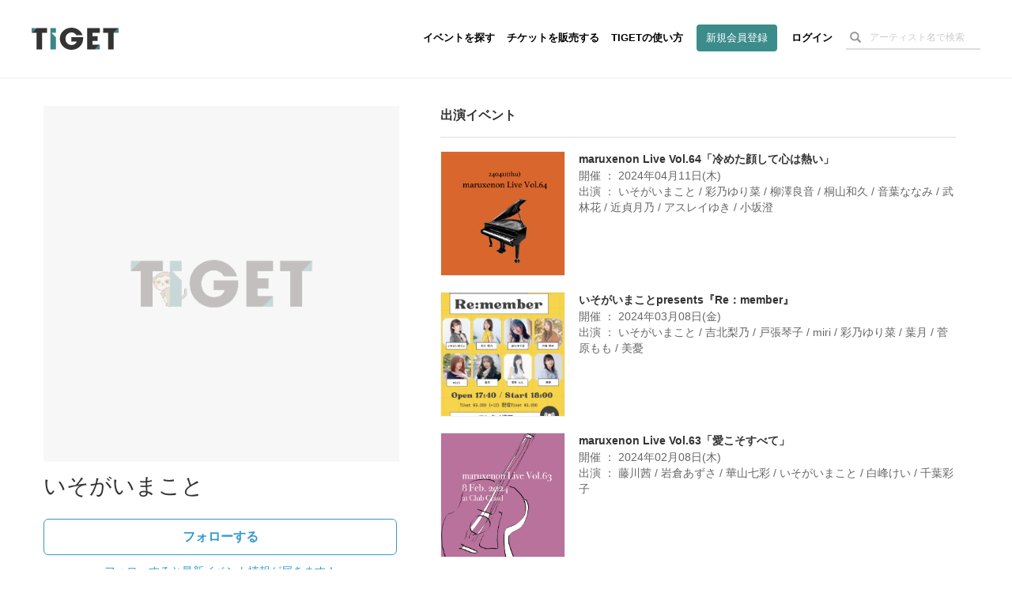

--- FILE ---
content_type: text/html; charset=utf-8
request_url: https://tiget.net/performers/85849
body_size: 22825
content:
<!DOCTYPE html><html lang="ja" xml:lang="ja" xmlns="http://www.w3.org/1999/xhtml" xmlns:fb="http://www.facebook.com/2008/fbml"><head><link href="//d13rtcers002cb.cloudfront.net/assets/apple-touch-icon-9e8c3d0ce85df553aed7e2a1968f8b426aa844449a8c3096d7832a5e71dd481d.png" rel="apple-touch-icon" size="152x152" /><!--Google Tag Manager-->
<script>
  dataLayer = [];
</script><script>(function(w,d,s,l,i){w[l]=w[l]||[];w[l].push({'gtm.start':
new Date().getTime(),event:'gtm.js'});var f=d.getElementsByTagName(s)[0],
j=d.createElement(s),dl=l!='dataLayer'?'&l='+l:'';j.async=true;j.src=
'https://www.googletagmanager.com/gtm.js?id='+i+dl;f.parentNode.insertBefore(j,f);
})(window,document,'script','dataLayer','GTM-MJ7BPG6');</script><!--End Google Tag Manager--><meta content="text/html; charset=utf-8" http-equiv="content-type" /><meta content="width=device-width, initial-scale=1.0" name="viewport" /><meta content="いそがいまこと のイベント一覧です。" name="description" /><meta content="いそがいまこと,TIGET" name="keyword" /><meta content="grabss" name="author" /><meta content="1497106270502515" property="fb:app_id" /><meta content="ja_JP" property="og:locale" /><meta content="website" property="og:type" /><meta content="https://tiget.net/performers/85849" property="og:url" /><meta content="//d13rtcers002cb.cloudfront.net/assets/ogimage-c03cee87f99ca04a23e60fd22bb28b7781405f778c7e6e646e02e6d3c63acb24.png" property="og:image" /><meta content="TIGET" property="og:site_name" /><meta content="いそがいまこと イベント一覧" name="og:title" /><meta content="いそがいまことのイベント一覧です。" name="og:description" /><meta content="#3c8c8c" name="theme-color" /><meta name="csrf-param" content="authenticity_token" />
<meta name="csrf-token" content="/Ptup5dq124FCl6Un4+/IHYAxUYPRHr91gEtDyZuoiaKKktbLjFS4K1QVkDlwT/R16YzmXxPCAHf50c+Xboj7w==" /><title>いそがいまことのイベント一覧</title><meta name="action-cable-url" content="wss://tiget.net/cable" /><link rel="stylesheet" media="all" href="//d13rtcers002cb.cloudfront.net/assets/application-141f1c4cd37540ca62e694a91735599a6247988cb7fd1f231075ae353a9133cc.css" /><script src="//d13rtcers002cb.cloudfront.net/assets/application-1b7602c55e4b7e80fb29b154c79b3650f7537a961b1aeb17f12134fcb699e8c4.js"></script><link rel="shortcut icon" type="image/x-icon" href="//d13rtcers002cb.cloudfront.net/assets/favicon_new-7c1f8513d613ed6f1cab04863c7cea67ff465587da3dfaf41204774ee81fd3f7.ico" /><script src="https://js.stripe.com/v3/"></script>
<script async="" crossorigin="anonymous" src="https://pagead2.googlesyndication.com/pagead/js/adsbygoogle.js?client=ca-pub-3869559812330864"></script><script src="//translate.google.com/translate_a/element.js?cb=googleTranslateElementInit" type="text/javascript"></script><script>function googleTranslateElementInit() {
  new google.translate.TranslateElement({
    pageLanguage: 'ja', 
    layout: google.translate.TranslateElement.InlineLayout.HORIZONTAL
  }, 'google_translate_element');
}</script><meta name="facebook-domain-verification" content="5k22kyx0bjllpymesnya4zdqex5pp3" /></head><body><!--Google Tag Manager (noscript)--><noscript><iframe height="0" src="https://www.googletagmanager.com/ns.html?id=GTM-MJ7BPG6" style="display:none;visibility:hidden" width="0"></iframe></noscript><!--End Google Tag Manager (noscript)--><div id="foundation"><div class="visible-md visible-lg"><nav><div class="header-container" id="header"><div class="header-dummy-top-banner"></div><div class="header-noscroll-group"></div><header class="header"><div class="header-in"><div class="header-content-wrap clearfix"><div class="header-title-frame"><h1 class="header-title"><a class="clearfix" href="/"><div class="logo-wrap"><svg class="svgLogo" viewBox="0 0 112 28" xmlns="http://www.w3.org/2000/svg" xmlns:xlink="http://www.w3.org/1999/xlink"><g class="svgLogoWrap"><g id="svgLogoFillBlack"><path d="M66.33,12.12c0,.48,0,.88,0,1.42,0,9-7.23,14.46-15,14.46-8.52,0-15-6.37-15-14.13C36.4,5.83,43.17,0,51.46,0,58.2,0,64,4.33,65.53,9.54H57.47A6.94,6.94,0,0,0,51.27,6a7.56,7.56,0,0,0-7.68,7.83c0,5.65,4.18,8.09,7.72,8.09s6-1.72,6.73-4.34H51.16v-5.5Z"></path><polygon points="112 0.51 92.23 0.51 92.23 6.55 98.54 6.55 98.54 27.45 105.72 27.45 105.72 6.55 112 0.51 112 0.51"></polygon><polygon points="87.82 6.55 87.82 0.51 71.43 0.51 71.43 27.45 81.55 27.45 87.82 21.41 78.31 21.41 78.31 16.79 85.1 16.79 85.1 10.74 78.31 10.74 78.31 6.55 87.82 6.55"></polygon><polygon points="6.28 0.51 0 6.55 6.31 6.55 6.31 27.45 13.5 27.45 13.5 6.55 19.77 6.55 19.77 0.51 6.28 0.51"></polygon></g><g id="svgLogoFillGreen"><polygon points="25.55 6.48 31.41 6.48 31.41 0.51 24.23 0.51 24.23 27.45 31.41 27.45 31.41 12.09 25.55 6.48"></polygon><polygon points="105.72 6.55 112 6.55 112 0.51 105.72 6.55"></polygon><polygon points="87.82 27.45 87.82 21.41 87.82 21.41 81.55 27.45 87.82 27.45"></polygon><polygon points="0 0.51 0 6.55 0 6.55 6.28 0.51 0 0.51"></polygon></g></g></svg></div></a></h1></div><div class="header-nav-frame"><nav class="header-nav-container"><ul class="header-nav"><li><a class="hidden-xs hidden-sm" href="/events">イベントを探す</a></li><li><a class="hidden-xs hidden-sm" href="/about">チケットを販売する</a></li><li><a class="hidden-xs hidden-sm" href="/how_to_use">TIGETの使い方</a></li><li class="if-header-active-hide"><a class="header-btn hidden-xs hidden-sm" href="/users/provider_sign_up">新規会員登録</a></li><li class="if-header-active-hide"><a href="/users/sign_in">ログイン</a></li><li class="hidden-xs hidden-sm"><div class="header-search-box guest"><form class="event_search" id="event_search" action="/events" accept-charset="UTF-8" method="get"><input class="allow_submit" placeholder="アーティスト名で検索" type="text" name="q[words]" id="q_words" /><button type="submit"><span class="glyphicon glyphicon-search"></span></button></form></div></li><li class="mb-modal-nav hidden-lg hidden-md"><div class="mb-menu mb-search-menu" data-modal-target="search"><div class="mb-menu-bar"></div><div class="mb-menu-bar"></div><div class="mb-menu-bar"></div></div></li><li class="mb-modal-nav hidden-lg hidden-md"><div class="mb-menu mb-hamburger-menu" data-modal-target="menu"><div class="mb-menu-bar"></div><div class="mb-menu-bar"></div><div class="mb-menu-bar"></div></div></li></ul></nav></div></div></div></header></div></nav></div><div class="hidden-md hidden-lg"><nav class="navbar navbar-fixed-top"><div class="header-container" id="header"><div class="header-dummy-top-banner"></div><div class="header-noscroll-group"></div><header class="header"><div class="header-in"><div class="header-content-wrap clearfix"><div class="header-title-frame"><h1 class="header-title"><a class="clearfix" href="/"><div class="logo-wrap"><svg class="svgLogo" viewBox="0 0 112 28" xmlns="http://www.w3.org/2000/svg" xmlns:xlink="http://www.w3.org/1999/xlink"><g class="svgLogoWrap"><g id="svgLogoFillBlack"><path d="M66.33,12.12c0,.48,0,.88,0,1.42,0,9-7.23,14.46-15,14.46-8.52,0-15-6.37-15-14.13C36.4,5.83,43.17,0,51.46,0,58.2,0,64,4.33,65.53,9.54H57.47A6.94,6.94,0,0,0,51.27,6a7.56,7.56,0,0,0-7.68,7.83c0,5.65,4.18,8.09,7.72,8.09s6-1.72,6.73-4.34H51.16v-5.5Z"></path><polygon points="112 0.51 92.23 0.51 92.23 6.55 98.54 6.55 98.54 27.45 105.72 27.45 105.72 6.55 112 0.51 112 0.51"></polygon><polygon points="87.82 6.55 87.82 0.51 71.43 0.51 71.43 27.45 81.55 27.45 87.82 21.41 78.31 21.41 78.31 16.79 85.1 16.79 85.1 10.74 78.31 10.74 78.31 6.55 87.82 6.55"></polygon><polygon points="6.28 0.51 0 6.55 6.31 6.55 6.31 27.45 13.5 27.45 13.5 6.55 19.77 6.55 19.77 0.51 6.28 0.51"></polygon></g><g id="svgLogoFillGreen"><polygon points="25.55 6.48 31.41 6.48 31.41 0.51 24.23 0.51 24.23 27.45 31.41 27.45 31.41 12.09 25.55 6.48"></polygon><polygon points="105.72 6.55 112 6.55 112 0.51 105.72 6.55"></polygon><polygon points="87.82 27.45 87.82 21.41 87.82 21.41 81.55 27.45 87.82 27.45"></polygon><polygon points="0 0.51 0 6.55 0 6.55 6.28 0.51 0 0.51"></polygon></g></g></svg></div></a></h1></div><div class="header-nav-frame"><nav class="header-nav-container"><ul class="header-nav"><li><a class="hidden-xs hidden-sm" href="/events">イベントを探す</a></li><li><a class="hidden-xs hidden-sm" href="/about">チケットを販売する</a></li><li><a class="hidden-xs hidden-sm" href="/how_to_use">TIGETの使い方</a></li><li class="if-header-active-hide"><a class="header-btn hidden-xs hidden-sm" href="/users/provider_sign_up">新規会員登録</a></li><li class="if-header-active-hide"><a href="/users/sign_in">ログイン</a></li><li class="hidden-xs hidden-sm"><div class="header-search-box guest"><form class="event_search" id="event_search" action="/events" accept-charset="UTF-8" method="get"><input class="allow_submit" placeholder="アーティスト名で検索" type="text" name="q[words]" id="q_words" /><button type="submit"><span class="glyphicon glyphicon-search"></span></button></form></div></li><li class="mb-modal-nav hidden-lg hidden-md"><div class="mb-menu mb-search-menu" data-modal-target="search"><div class="mb-menu-bar"></div><div class="mb-menu-bar"></div><div class="mb-menu-bar"></div></div></li><li class="mb-modal-nav hidden-lg hidden-md"><div class="mb-menu mb-hamburger-menu" data-modal-target="menu"><div class="mb-menu-bar"></div><div class="mb-menu-bar"></div><div class="mb-menu-bar"></div></div></li></ul></nav></div></div></div></header></div><div class="mb-modal" id="mb-modal"><div class="mb-modal-group mb-modal-group-menu" data-modal-group="menu"><div class="topbar-btn-group row"><div class="col-6 col-xs-6 col-sm-6"><a class="btn btn-wh" href="/users/provider_sign_up">新規会員登録</a></div><div class="col-6 col-xs-6 col-sm-6"><a class="btn" href="/users/sign_in">ログイン</a></div></div><ul class="topbar-nav row"><li class="col-6 col-xs-6 col-sm-6"><a href="/events">イベントを探す</a></li><li class="col-6 col-xs-6 col-sm-6"><a href="/how_to_use">TIGETの使い方</a></li><li class="col-6 col-xs-6 col-sm-6"><a href="/about">チケットを販売する</a></li><li class="col-6 col-xs-6 col-sm-6"><a href="/about/goods">グッズを販売する</a></li><li class="col-6 col-xs-6 col-sm-6"><a target="_blank" href="//tiget.tayori.com/faq/b305bb5494caed5b4b7dad7864574e6f65c6fd55">購入者向けヘルプ</a></li><li class="col-6 col-xs-6 col-sm-6"><a target="_blank" href="https://support.tiget.net/hc">販売者向け使い方ガイド</a></li></ul></div><div class="mb-modal-group mb-modal-group-search" data-modal-group="search"><form class="event_search" id="event_search" action="/events" accept-charset="UTF-8" method="get"><input class="allow_submit" placeholder="アーティスト名で検索" type="text" name="q[words]" id="q_words" /><label class="includes-past"><input type="checkbox" name="p" id="p" value="true" />終了したイベントも含める</label><div class="text-center"><button class="btn btn-single" type="submit">検索する</button></div></form></div><div class="mb-modal-close text-center"><div class="btn mb-menu-close">閉じる</div></div></div></nav></div><div class="wrap-header-area-padding"><div class="header-area-padding"></div><div class="header-area-banner-padding"></div></div><script>$(function(){
  // SPの場合バナーエリアの高さ分paddring-topを付与
  if(992 > window.innerWidth){
    $('.header-area-banner-padding').css('padding-top', getTopBannerAreaHeight());
  }
});</script><div id="content"><script>$(function(){
  $(".head-alert, .head-notice, .head-warning, .head-info, .head-default").not('.disable-toggle').on("click", function(){
    $(this).addClass("hide-head-message");
  });
});</script><script src="//d13rtcers002cb.cloudfront.net/packs/js/application-eff31c9598d87d3bafef.js"></script><link rel="stylesheet" media="screen" href="//d13rtcers002cb.cloudfront.net/packs/css/application-04bf9046.css" /><div id="pg-performer-events"><div class="container"><div class="row"><div class="pg-performer-events--content--wrap"><div class="col-sm-5 col-xs-12 pg-performer-events--content--left"><img class="pg-performer-events--image lazyload" data-src="//d13rtcers002cb.cloudfront.net/assets/no-image2-13f5a2e588b2514999017b8e9ee7003027c347a58dfef38a6d6f6d6336bbea4e.png" src="[data-uri]" /><div class="col-xs-12 pg-performer-events--performer--name pg-performer-events--content_padding"><div class="pg-performer-events--content--left--performer--info"><h1>いそがいまこと</h1><div class="pg-performer-events--section__follow"><div class="pg-performer-events--space__follow_around"></div><div follow_path="/api/v1/85849/performer_follows" followable="false" id="performer-events-follow-show" uid="-1" un_follow_path="/api/v1/85849/performer_follows/-1"></div><div class="pg-performer-events--space__follow_around"></div></div></div></div><div class="col-xs-7 pg-performer-events--content_padding"><a class="pg-event__meta__btn--share" data-app="twitter" data-lang="ja" data-text="いそがいまことの出演するイベントはこちら" href="https://twitter.com/intent/tweet?url=https://tiget.net/performers/85849&amp;text=いそがいまことの出演するイベントはこちら&amp;via=tigetnet&amp;hashtags=tiget&amp;related=tigetnet" target="_blank"><svg height="15" preserveAspectRatio="xMidYMid meet" viewBox="0 0 2400.000000 2453.000000" width="17.23" xmlns="http://www.w3.org/2000/svg"><g transform="translate(0.000000,2453.000000) scale(0.100000,-0.100000)"><path d="M53 24453 c46 -66 9206 -13399 9288 -13519 l29 -42 -4632 -5383 c-2547 -2961 -4656 -5412 -4686 -5446 l-54 -63 1059 0 1059 0 4095 4760 c2252 2618 4096 4760 4099 4760 3 0 1477 -2142 3275 -4760 l3270 -4760 3573 0 3573 0 -29 43 c-16 23 -2200 3201 -4852 7062 -2653 3861 -4824 7027 -4824 7036 -1 8 2004 2346 4454 5194 2450 2848 4457 5182 4458 5187 2 4 -471 8 -1051 8 l-1055 0 -3874 -4502 c-2130 -2476 -3877 -4503 -3883 -4504 -5 -2 -1402 2024 -3104 4501 l-3094 4505 -3574 0 -3574 0 54 -77z m6690 -2390 c2838 -4059 14345 -20521 14351 -20530 6 -10 -320 -13 -1617 -13 l-1625 0 -3410 4877 c-1875 2683 -5242 7499 -7481 10702 -2239 3203 -4071 5827 -4071 5832 0 5 683 9 1620 9 l1619 0 614 -877z" fill="#000000" stroke="none"></path></g></svg></a><a class="pg-event__meta__btn--share" data-app="facebook" href="https://www.facebook.com/sharer/sharer.php?u=https://tiget.net/performers/85849" target="_blank"><svg height="15" viewBox="0 0 7.5 15" width="7.5" xmlns="http://www.w3.org/2000/svg"><g><path d="M1.87,5H0V7.5H1.87V15H5V7.5H7.28L7.5,5H5V4c0-.6.12-.84.7-.84H7.5V0H5.12C2.87,0,1.87,1,1.87,2.88Z" fill="#1877f2"></path></g></svg></a><a class="pg-event__meta__btn--share" data-app="line" href="https://social-plugins.line.me/lineit/share?url=https://tiget.net/performers/85849" target="_blank"><svg height="15" viewBox="0 0 22.9 8" width="22.9" xmlns="http://www.w3.org/2000/svg"><g><path d="M7.9,0H6.72a.33.33,0,0,0-.33.33V7.67A.33.33,0,0,0,6.72,8H7.9a.33.33,0,0,0,.33-.33V.33A.33.33,0,0,0,7.9,0" fill="#00b900"></path><path d="M16,0H14.86a.33.33,0,0,0-.33.33V4.69L11.16.15a.05.05,0,0,0,0,0h0l0,0H9.71a.33.33,0,0,0-.33.33V7.67A.33.33,0,0,0,9.71,8h1.18a.33.33,0,0,0,.33-.33V3.31l3.37,4.55.08.08h0l0,0H16a.33.33,0,0,0,.33-.33V.33A.33.33,0,0,0,16,0" fill="#00b900"></path><path d="M5.05,6.16H1.84V.33A.33.33,0,0,0,1.51,0H.33A.33.33,0,0,0,0,.33V7.67H0a.36.36,0,0,0,.09.23h0A.32.32,0,0,0,.33,8H5.05a.33.33,0,0,0,.33-.33V6.49a.33.33,0,0,0-.33-.33" fill="#00b900"></path><path d="M22.57,1.84a.33.33,0,0,0,.33-.33V.33A.33.33,0,0,0,22.57,0H17.84a.36.36,0,0,0-.22.09h0a.32.32,0,0,0-.09.23h0V7.67h0a.32.32,0,0,0,.09.23h0a.36.36,0,0,0,.22.09h4.73a.33.33,0,0,0,.33-.33V6.49a.33.33,0,0,0-.33-.33H19.36V4.92h3.21a.33.33,0,0,0,.33-.33V3.41a.33.33,0,0,0-.33-.33H19.36V1.84Z" fill="#00b900"></path></g></svg></a><script>!function(d,s,id){var js,fjs=d.getElementsByTagName(s)[0],p=/^http:/.test(d.location)?'http':'https';if(!d.getElementById(id)){js=d.createElement(s);js.id=id;js.src=p+'://platform.twitter.com/widgets.js';fjs.parentNode.insertBefore(js,fjs);}}(document, 'script', 'twitter-wjs');</script></div><div class="col-xs-5 pg-performer-events--content__right pg-performer-events--content_padding"></div></div><div class="col-sm-7 col-xs-12 pg-performer-events--content--right"><h2 class="pg-performer-events--sction--title">出演イベント</h2><div event_path="/events/1" get_events_path="/api/v1/performers/events" id="performer-events-show"></div></div></div></div></div></div><div class="modal fade" id="noLoggedinFollow"><div class="modal-dialog"><div class="modal-content"><div class="modal-body text-center"><div class="mb80px"></div><p style="font-size: 20px; font-weight: bold;">いそがいまことのイベント情報をいち早くゲットしましょう！</p><div class="mb10px"></div><p style="color: #888;">会員登録をすると、いそがいまことのイベント情報を受けとることができます。</p><div class="mb40px"></div><a class="button-green center-button" href="/users/sign_up">会員登録をする</a><div class="mb40px"></div><a class="" style="" href="/users/sign_in">ログイン</a><div class="mb40px"></div></div></div></div></div></div><footer id="footer"><section class="footer-section" id="make-event"><div class="container"><p class="label-box text-center"><span class="text">スマホひとつで、<span class="mobile-break"><br /></span>誰でもかんたんにチケットの<span class="mobile-break"><br /></span>販売・管理が始められます。</span><a class="btn-rect btn-effect" href="/about">無料ではじめる</a><a class="btn-rect-white btn-effect" href="https://biz.tiget.net/tiget_price">料金・機能を見る</a></p></div></section><section class="footer-section"><div class="container clearfix"><div class="footer-menu clearfix"><div class="footer-menu-culumn"><div class="footer-menu-box"><ul class="list-unstyled"><li><a href="/events">イベントを探す</a></li><li><a href="/home/events/new">イベントページを作る</a></li><li><a href="/how_to_use">TIGETの使い方</a></li><li><a href="/users/provider_sign_up">新規会員登録</a></li></ul></div></div><div class="footer-menu-culumn"><div class="footer-menu-box"><ul class="list-unstyled"><li><a href="/news">お知らせ</a></li><li><a href="/about">チケットを販売したい方</a></li><li><a href="/about/goods">グッズを販売したい方</a></li><li><a target="_blank" href="https://artists.tiget.net/logos">TIGETロゴガイドライン</a></li><li><a target="_blank" href="//tiget.tayori.com/faq/b305bb5494caed5b4b7dad7864574e6f65c6fd55">購入者向けヘルプ</a></li><li><a target="_blank" href="https://support.tiget.net/hc">販売者向け使い方ガイド</a></li><li><a target="_blank" href="https://lp.tiget.net/contact-for-fans">お問い合わせ</a></li></ul></div></div><div class="footer-menu-culumn"><div class="footer-menu-box"><ul class="list-unstyled"><li><a href="/user_policy">利用規約・特約</a></li><li><a href="/sctl">特定商取引法に基づく表記</a></li><li><a href="/privacy_policy">プライバシーポリシー</a></li><li><a href="/corp">運営会社</a></li><li><a target="_blank" href="https://www.career.grabss.co.jp/">採用情報</a></li></ul></div></div></div><div class="footer-siteinfo"><div class="footer-logo-group clearfix"><div class="footer-logo"><a class="" href="/"><img alt="TIGET" class="logo-gy" src="//d13rtcers002cb.cloudfront.net/assets/global/logo-gy-e744dd62f517c407d25410f570d7763a55a72837c061124b48f2bbc7f38938ea.svg" /></a></div><div class="footer-sns-icon"><a class="" target="_blank" href="//www.facebook.com/pg/tigetnet/posts/"><img alt="facebook" class="icon-sns icon-fa" src="//d13rtcers002cb.cloudfront.net/assets/global/icon-fa-6ea6127de7ad8256d5e534ccc6cf18b0bfe04be90164319c5c1243d8e7187af2.svg" /></a><a class="" target="_blank" href="//twitter.com/tigetnet"><img alt="x icon" class="icon-sns icon-tw" src="//d13rtcers002cb.cloudfront.net/assets/global/icon-x-c4066dc8d31717487434d398506d84e176ff932fc4c31c67ad5c1144cf62bb46.svg" /></a></div></div><p class="copyright">Copyright (C) 2026 grabss Inc. All rights reserved.</p><div class="license-number"><p class="labe-license-number">JASRAC許諾番号：9025025001Y45037 / 9025025002Y45040</p><p class="labe-license-number">NexTone許諾番号：ID000006165 / ID000006166</p></div><div class="mb8px"></div><div id="google_translate_element"></div></div></div></section></footer></div></body></html>

--- FILE ---
content_type: text/html; charset=utf-8
request_url: https://www.google.com/recaptcha/api2/aframe
body_size: 184
content:
<!DOCTYPE HTML><html><head><meta http-equiv="content-type" content="text/html; charset=UTF-8"></head><body><script nonce="-9v2NDsST0NyesrJyP7QuQ">/** Anti-fraud and anti-abuse applications only. See google.com/recaptcha */ try{var clients={'sodar':'https://pagead2.googlesyndication.com/pagead/sodar?'};window.addEventListener("message",function(a){try{if(a.source===window.parent){var b=JSON.parse(a.data);var c=clients[b['id']];if(c){var d=document.createElement('img');d.src=c+b['params']+'&rc='+(localStorage.getItem("rc::a")?sessionStorage.getItem("rc::b"):"");window.document.body.appendChild(d);sessionStorage.setItem("rc::e",parseInt(sessionStorage.getItem("rc::e")||0)+1);localStorage.setItem("rc::h",'1769709464721');}}}catch(b){}});window.parent.postMessage("_grecaptcha_ready", "*");}catch(b){}</script></body></html>